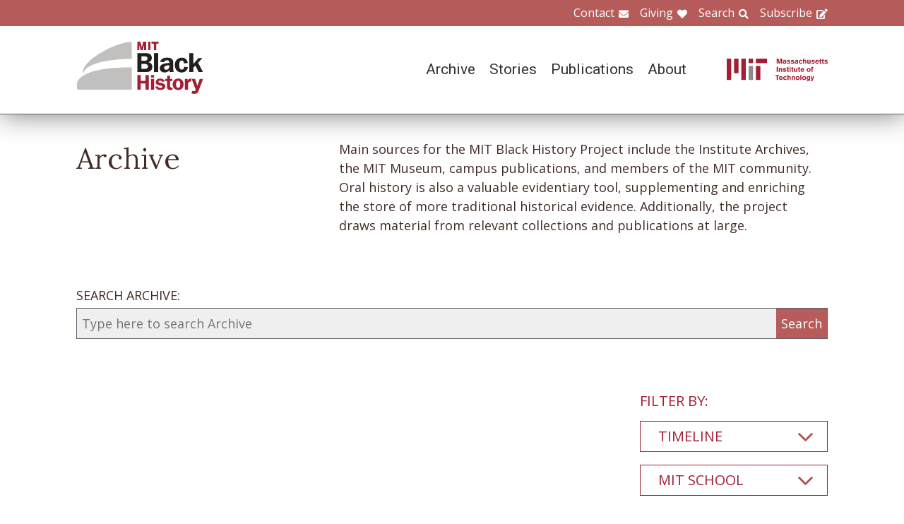

--- FILE ---
content_type: text/html; charset=UTF-8
request_url: https://www.blackhistory.mit.edu/archive-search?f%5B0%5D=career%3A100&f%5B1%5D=collection%3A247&f%5B2%5D=department%3A141&f%5B3%5D=department%3A144&f%5B4%5D=department%3A145&f%5B5%5D=object%3A82&f%5B6%5D=timeline%3A91&f%5B7%5D=timeline%3A96&f%5B8%5D=timeline%3A97&f%5B9%5D=timeline%3A99
body_size: 5800
content:

<!DOCTYPE html>
<html lang="en" dir="ltr" prefix="og: https://ogp.me/ns#" class="no-js">
  <head>
    <meta charset="utf-8" />
<script>(function(i,s,o,g,r,a,m){i["GoogleAnalyticsObject"]=r;i[r]=i[r]||function(){(i[r].q=i[r].q||[]).push(arguments)},i[r].l=1*new Date();a=s.createElement(o),m=s.getElementsByTagName(o)[0];a.async=1;a.src=g;m.parentNode.insertBefore(a,m)})(window,document,"script","https://www.google-analytics.com/analytics.js","ga");ga("create", "UA-106400209-1", {"cookieDomain":"auto"});ga("set", "anonymizeIp", true);ga("send", "pageview");</script>
<meta property="og:site_name" content="MIT Black History" />
<meta name="twitter:site" content="mitblackhistory" />
<meta name="twitter:title" content="Archive Search" />
<meta property="og:url" content="https://www.blackhistory.mit.edunode/230" />
<meta property="og:title" content="Archive Search" />
<meta name="twitter:url" content="https://www.blackhistory.mit.edu/archive-search" />
<meta property="og:street_address" content="77 Massachusetts Ave" />
<meta property="og:locality" content="Cambridge" />
<meta property="og:region" content="MA" />
<meta property="og:postal_code" content="02139" />
<meta name="Generator" content="Drupal 8 (https://www.drupal.org)" />
<meta name="MobileOptimized" content="width" />
<meta name="HandheldFriendly" content="true" />
<meta name="viewport" content="width=device-width, initial-scale=1.0" />
<meta http-equiv="x-ua-compatible" content="ie=edge" />
<link rel="shortcut icon" href="/sites/default/files/mit-favicon-xp.ico" type="image/vnd.microsoft.icon" />
<link rel="canonical" href="https://www.blackhistory.mit.edu/archive-search" />
<link rel="shortlink" href="https://www.blackhistory.mit.edu/node/230" />
<link rel="revision" href="https://www.blackhistory.mit.edu/archive-search" />

    <title>Archive Search | MIT Black History</title>
    <link rel="stylesheet" media="all" href="/core/themes/stable/css/system/components/ajax-progress.module.css?q6s5lr" />
<link rel="stylesheet" media="all" href="/core/themes/stable/css/system/components/autocomplete-loading.module.css?q6s5lr" />
<link rel="stylesheet" media="all" href="/core/themes/stable/css/system/components/js.module.css?q6s5lr" />
<link rel="stylesheet" media="all" href="/core/themes/stable/css/system/components/sticky-header.module.css?q6s5lr" />
<link rel="stylesheet" media="all" href="/core/themes/stable/css/system/components/system-status-counter.css?q6s5lr" />
<link rel="stylesheet" media="all" href="/core/themes/stable/css/system/components/system-status-report-counters.css?q6s5lr" />
<link rel="stylesheet" media="all" href="/core/themes/stable/css/system/components/system-status-report-general-info.css?q6s5lr" />
<link rel="stylesheet" media="all" href="/core/themes/stable/css/system/components/tabledrag.module.css?q6s5lr" />
<link rel="stylesheet" media="all" href="/core/themes/stable/css/system/components/tablesort.module.css?q6s5lr" />
<link rel="stylesheet" media="all" href="/core/themes/stable/css/system/components/tree-child.module.css?q6s5lr" />
<link rel="stylesheet" media="all" href="/core/themes/stable/css/views/views.module.css?q6s5lr" />
<link rel="stylesheet" media="all" href="/modules/contrib/back_to_top/css/back_to_top.css?q6s5lr" />
<link rel="stylesheet" media="all" href="/modules/contrib/paragraphs/css/paragraphs.unpublished.css?q6s5lr" />
<link rel="stylesheet" media="all" href="//fonts.googleapis.com/css?family=Lora:400,400i,700,700i|Open+Sans:300,400,600,700,800|Roboto:100,300,400,500,700,900" />
<link rel="stylesheet" media="all" href="/themes/gesso/css/styles.css?q6s5lr" />

    
<!--[if lte IE 8]>
<script src="/core/assets/vendor/html5shiv/html5shiv.min.js?v=3.7.3"></script>
<![endif]-->
<script src="/themes/gesso/js/lib/modernizr.min.js?v=3.3.1"></script>

  </head>
  <body class="path-node not-front page--node-type-landing">
    <div class="skiplinks">
      <a href="#main" class="skiplinks__link visually-hidden focusable">Skip to main content</a>
    </div>
    
      <div class="dialog-off-canvas-main-canvas" data-off-canvas-main-canvas>
    <div class="layout-container">
      <header class="header " role="banner">

    <div class="header-utility">
      <div class="header-utility__inner l-constrain">
          <nav class="nav-utility" role="navigation">
  <h2 class="visually-hidden block__title">Utility Menu</h2>
  <ul class="nav nav--menu"><li class="nav__item"><a href="/contact" class="nav__link nav__link--contact" target="" data-drupal-link-system-path="node/380">Contact</a></li><li class="nav__item"><a href="/giving" class="nav__link nav__link--giving" data-drupal-link-system-path="node/381">Giving</a></li><li class="nav__item"><a href="/search" class="nav__link nav__link--search" target="" data-drupal-link-system-path="node/7">Search</a></li><li class="nav__item"><a href="http://eepurl.com/dit00P" class="nav__link nav__link--subscribe" title="subscribe">Subscribe</a></li></ul></nav>

      </div>
    </div>
    
    <div class="header-navigation">
      <div class="header-navigation__inner l-constrain">
          <span class="site-name">
  <a class="site-name__link" href="/" title="Home" rel="home">
    <h1 class="site-name__text">MIT Black History</h1>
  </a>
  <a class="site-name__link" href="https://www.web.mit.edu" title="MIT" rel="mit">
    <h2 class="site-name__mit"></h2>
  </a>
</span>

  <nav class="nav-main" role="navigation">
  <h2 class="visually-hidden block__title">Main menu</h2>
  <input class="nav__trigger" type="checkbox" id="NavButton">
	<label class="nav__label" for="NavButton" onclick>Menu</label>
  <ul class="nav nav--menu"><li class="nav__item"><a href="/archive" class="nav__link" data-drupal-link-system-path="node/6">Archive</a></li><li class="nav__item"><a href="/stories" class="nav__link" target="" data-drupal-link-system-path="node/10">Stories</a></li><li class="nav__item"><a href="/publications" class="nav__link" data-drupal-link-system-path="node/278">Publications</a></li><li class="nav__item"><a href="/about" class="nav__link" target="" data-drupal-link-system-path="node/379">About</a></li><li class="nav__item"><a href="/contact" class="nav__link nav__link--contact" target="" data-drupal-link-system-path="node/380">Contact</a></li><li class="nav__item"><a href="/giving" class="nav__link nav__link--giving" target="" data-drupal-link-system-path="node/381">Giving</a></li><li class="nav__item"><a href="/search" class="nav__link nav__link--search" target="" data-drupal-link-system-path="node/7">Search</a></li><li class="nav__item"><a href="http://web.mit.edu/" class="nav__link nav__link--mit" target="">MIT</a></li></ul></nav>

      </div>
    </div>

</header>

  
  
  

  
      <main id="main" class="main" role="main" tabindex="-1">
  
    <div data-drupal-messages-fallback class="hidden"></div>

  
  
  
      <section class="landing landing--archive-search">
      <div class="landing-heading">
  <div class="l-constrain landing-heading__grid">
    <h1 class="landing-heading__title">Archive</h1>
    <div class="landing-heading__intro">Main sources for the MIT Black History Project include the Institute Archives, the MIT Museum, campus publications, and members of the MIT community. Oral history is also a valuable evidentiary tool, supplementing and enriching the store of more traditional historical evidence. Additionally, the project draws material from relevant collections and publications at large.</div>
  </div>
</div>

    <form class="search-archive" action="/archive-search">
  <div class="l-constrain">
    <label class="form-item__label" for="keywords">SEARCH ARCHIVE:</label>
    <div class="search-archive__group">
      <input class="form-item__text" name="keywords" id="keywords" type="text" placeholder="Type here to search Archive">
      <input class="form-item__submit" type="submit" value="Search">
    </div>
  </div>
</form>
  
  <div class=" landing__grid l-constrain">
    <div class="landing__main">
          
  
      
  <div>
</div>

  
  

      </div>
    <div class="landing__sidebar">
      <h4 class="landing__label">Filter By:</h4>
          
    <div class="block--nav-facet">
  <h2 class="nav-facet__heading js-toggle-facet">Timeline</h2>
  <nav class="nav-facet" style="display:none;">
        
  <div data-drupal-facet-id="archive_timeline" class="facet-empty"><div class="facets-widget-checkbox">
      
</div>
</div>

    </nav>
</div>

    <div class="block--nav-facet">
  <h2 class="nav-facet__heading js-toggle-facet">MIT School</h2>
  <nav class="nav-facet" style="display:none;">
        
  <div data-drupal-facet-id="archive_school" class="facet-empty"><div class="facets-widget-checkbox">
      
</div>
</div>

    </nav>
</div>

    <div class="block--nav-facet">
  <h2 class="nav-facet__heading js-toggle-facet">MIT Department</h2>
  <nav class="nav-facet" style="display:none;">
        
  <div data-drupal-facet-id="archive_department" class="facet-empty"><div class="facets-widget-checkbox">
      
</div>
</div>

    </nav>
</div>

    <div class="block--nav-facet">
  <h2 class="nav-facet__heading js-toggle-facet">Life@MIT</h2>
  <nav class="nav-facet" style="display:none;">
        
  <div data-drupal-facet-id="archive_life" class="facet-empty"><div class="facets-widget-checkbox">
      
</div>
</div>

    </nav>
</div>

    <div class="block--nav-facet">
  <h2 class="nav-facet__heading js-toggle-facet">Career</h2>
  <nav class="nav-facet" style="display:none;">
        
  <div data-drupal-facet-id="archive_career" class="facet-empty"><div class="facets-widget-checkbox">
      
</div>
</div>

    </nav>
</div>

    <div class="block--nav-facet">
  <h2 class="nav-facet__heading js-toggle-facet">Object</h2>
  <nav class="nav-facet" style="display:none;">
        <div class="facets-widget-checkbox">
      <ul data-drupal-facet-id="archive_object" data-drupal-facet-alias="object" class="js-facets-checkbox-links item-list__checkbox"><li class="facet-item"><a href="/archive-search?f%5B0%5D=career%3A100&amp;f%5B1%5D=collection%3A247&amp;f%5B2%5D=department%3A141&amp;f%5B3%5D=department%3A144&amp;f%5B4%5D=department%3A145&amp;f%5B5%5D=object%3A82&amp;f%5B6%5D=object%3A84&amp;f%5B7%5D=timeline%3A91&amp;f%5B8%5D=timeline%3A96&amp;f%5B9%5D=timeline%3A97&amp;f%5B10%5D=timeline%3A99" rel="nofollow" data-drupal-facet-item-id="object-84" data-drupal-facet-item-value="84"><span class="facet-item__value">Video</span>
  <span class="facet-item__count">(1)</span>
</a></li></ul>
</div>

    </nav>
</div>

    <div class="block--nav-facet">
  <h2 class="nav-facet__heading js-toggle-facet">Collection</h2>
  <nav class="nav-facet" style="display:none;">
        <div class="facets-widget-checkbox">
      <ul data-drupal-facet-id="archive_collection" data-drupal-facet-alias="collection" class="js-facets-checkbox-links item-list__checkbox"><li class="facet-item"><a href="/archive-search?f%5B0%5D=career%3A100&amp;f%5B1%5D=collection%3A183&amp;f%5B2%5D=collection%3A247&amp;f%5B3%5D=department%3A141&amp;f%5B4%5D=department%3A144&amp;f%5B5%5D=department%3A145&amp;f%5B6%5D=object%3A82&amp;f%5B7%5D=timeline%3A91&amp;f%5B8%5D=timeline%3A96&amp;f%5B9%5D=timeline%3A97&amp;f%5B10%5D=timeline%3A99" rel="nofollow" data-drupal-facet-item-id="collection-183" data-drupal-facet-item-value="183"><span class="facet-item__value">Administrators</span>
  <span class="facet-item__count">(1)</span>
</a></li><li class="facet-item"><a href="/archive-search?f%5B0%5D=career%3A100&amp;f%5B1%5D=collection%3A247&amp;f%5B2%5D=collection%3A327&amp;f%5B3%5D=department%3A141&amp;f%5B4%5D=department%3A144&amp;f%5B5%5D=department%3A145&amp;f%5B6%5D=object%3A82&amp;f%5B7%5D=timeline%3A91&amp;f%5B8%5D=timeline%3A96&amp;f%5B9%5D=timeline%3A97&amp;f%5B10%5D=timeline%3A99" rel="nofollow" data-drupal-facet-item-id="collection-327" data-drupal-facet-item-value="327"><span class="facet-item__value">Afrofuturism</span>
  <span class="facet-item__count">(2)</span>
</a></li><li class="facet-item"><a href="/archive-search?f%5B0%5D=career%3A100&amp;f%5B1%5D=collection%3A247&amp;f%5B2%5D=collection%3A286&amp;f%5B3%5D=department%3A141&amp;f%5B4%5D=department%3A144&amp;f%5B5%5D=department%3A145&amp;f%5B6%5D=object%3A82&amp;f%5B7%5D=timeline%3A91&amp;f%5B8%5D=timeline%3A96&amp;f%5B9%5D=timeline%3A97&amp;f%5B10%5D=timeline%3A99" rel="nofollow" data-drupal-facet-item-id="collection-286" data-drupal-facet-item-value="286"><span class="facet-item__value">Craig S. Wilder</span>
  <span class="facet-item__count">(1)</span>
</a></li><li class="facet-item"><a href="/archive-search?f%5B0%5D=career%3A100&amp;f%5B1%5D=collection%3A247&amp;f%5B2%5D=collection%3A334&amp;f%5B3%5D=department%3A141&amp;f%5B4%5D=department%3A144&amp;f%5B5%5D=department%3A145&amp;f%5B6%5D=object%3A82&amp;f%5B7%5D=timeline%3A91&amp;f%5B8%5D=timeline%3A96&amp;f%5B9%5D=timeline%3A97&amp;f%5B10%5D=timeline%3A99" rel="nofollow" data-drupal-facet-item-id="collection-334" data-drupal-facet-item-value="334"><span class="facet-item__value">Curricula</span>
  <span class="facet-item__count">(1)</span>
</a></li><li class="facet-item"><a href="/archive-search?f%5B0%5D=career%3A100&amp;f%5B1%5D=collection%3A177&amp;f%5B2%5D=collection%3A247&amp;f%5B3%5D=department%3A141&amp;f%5B4%5D=department%3A144&amp;f%5B5%5D=department%3A145&amp;f%5B6%5D=object%3A82&amp;f%5B7%5D=timeline%3A91&amp;f%5B8%5D=timeline%3A96&amp;f%5B9%5D=timeline%3A97&amp;f%5B10%5D=timeline%3A99" rel="nofollow" data-drupal-facet-item-id="collection-177" data-drupal-facet-item-value="177"><span class="facet-item__value">Europe(an)</span>
  <span class="facet-item__count">(1)</span>
</a></li><li class="facet-item"><a href="/archive-search?f%5B0%5D=career%3A100&amp;f%5B1%5D=collection%3A173&amp;f%5B2%5D=collection%3A247&amp;f%5B3%5D=department%3A141&amp;f%5B4%5D=department%3A144&amp;f%5B5%5D=department%3A145&amp;f%5B6%5D=object%3A82&amp;f%5B7%5D=timeline%3A91&amp;f%5B8%5D=timeline%3A96&amp;f%5B9%5D=timeline%3A97&amp;f%5B10%5D=timeline%3A99" rel="nofollow" data-drupal-facet-item-id="collection-173" data-drupal-facet-item-value="173"><span class="facet-item__value">Faculty</span>
  <span class="facet-item__count">(1)</span>
</a></li><li class="facet-item"><a href="/archive-search?f%5B0%5D=career%3A100&amp;f%5B1%5D=collection%3A247&amp;f%5B2%5D=collection%3A253&amp;f%5B3%5D=department%3A141&amp;f%5B4%5D=department%3A144&amp;f%5B5%5D=department%3A145&amp;f%5B6%5D=object%3A82&amp;f%5B7%5D=timeline%3A91&amp;f%5B8%5D=timeline%3A96&amp;f%5B9%5D=timeline%3A97&amp;f%5B10%5D=timeline%3A99" rel="nofollow" data-drupal-facet-item-id="collection-253" data-drupal-facet-item-value="253"><span class="facet-item__value">L. Rafael Reif</span>
  <span class="facet-item__count">(1)</span>
</a></li><li class="facet-item"><a href="/archive-search?f%5B0%5D=career%3A100&amp;f%5B1%5D=collection%3A247&amp;f%5B2%5D=collection%3A326&amp;f%5B3%5D=department%3A141&amp;f%5B4%5D=department%3A144&amp;f%5B5%5D=department%3A145&amp;f%5B6%5D=object%3A82&amp;f%5B7%5D=timeline%3A91&amp;f%5B8%5D=timeline%3A96&amp;f%5B9%5D=timeline%3A97&amp;f%5B10%5D=timeline%3A99" rel="nofollow" data-drupal-facet-item-id="collection-326" data-drupal-facet-item-value="326"><span class="facet-item__value">LGBTQIA+</span>
  <span class="facet-item__count">(2)</span>
</a></li><li class="facet-item"><a href="/archive-search?f%5B0%5D=career%3A100&amp;f%5B1%5D=collection%3A247&amp;f%5B2%5D=collection%3A279&amp;f%5B3%5D=department%3A141&amp;f%5B4%5D=department%3A144&amp;f%5B5%5D=department%3A145&amp;f%5B6%5D=object%3A82&amp;f%5B7%5D=timeline%3A91&amp;f%5B8%5D=timeline%3A96&amp;f%5B9%5D=timeline%3A97&amp;f%5B10%5D=timeline%3A99" rel="nofollow" data-drupal-facet-item-id="collection-279" data-drupal-facet-item-value="279"><span class="facet-item__value">Melissa Nobles</span>
  <span class="facet-item__count">(1)</span>
</a></li><li class="facet-item"><a href="/archive-search?f%5B0%5D=career%3A100&amp;f%5B1%5D=collection%3A200&amp;f%5B2%5D=collection%3A247&amp;f%5B3%5D=department%3A141&amp;f%5B4%5D=department%3A144&amp;f%5B5%5D=department%3A145&amp;f%5B6%5D=object%3A82&amp;f%5B7%5D=timeline%3A91&amp;f%5B8%5D=timeline%3A96&amp;f%5B9%5D=timeline%3A97&amp;f%5B10%5D=timeline%3A99" rel="nofollow" data-drupal-facet-item-id="collection-200" data-drupal-facet-item-value="200"><span class="facet-item__value">MIT Presidents</span>
  <span class="facet-item__count">(1)</span>
</a></li><li class="facet-item"><a href="/archive-search?f%5B0%5D=career%3A100&amp;f%5B1%5D=collection%3A212&amp;f%5B2%5D=collection%3A247&amp;f%5B3%5D=department%3A141&amp;f%5B4%5D=department%3A144&amp;f%5B5%5D=department%3A145&amp;f%5B6%5D=object%3A82&amp;f%5B7%5D=timeline%3A91&amp;f%5B8%5D=timeline%3A96&amp;f%5B9%5D=timeline%3A97&amp;f%5B10%5D=timeline%3A99" rel="nofollow" data-drupal-facet-item-id="collection-212" data-drupal-facet-item-value="212"><span class="facet-item__value">Pop Culture</span>
  <span class="facet-item__count">(2)</span>
</a></li><li class="facet-item"><a href="/archive-search?f%5B0%5D=career%3A100&amp;f%5B1%5D=collection%3A166&amp;f%5B2%5D=collection%3A247&amp;f%5B3%5D=department%3A141&amp;f%5B4%5D=department%3A144&amp;f%5B5%5D=department%3A145&amp;f%5B6%5D=object%3A82&amp;f%5B7%5D=timeline%3A91&amp;f%5B8%5D=timeline%3A96&amp;f%5B9%5D=timeline%3A97&amp;f%5B10%5D=timeline%3A99" rel="nofollow" data-drupal-facet-item-id="collection-166" data-drupal-facet-item-value="166"><span class="facet-item__value">Rising Voices 1995-Present</span>
  <span class="facet-item__count">(3)</span>
</a></li><li class="facet-item"><a href="/archive-search?f%5B0%5D=career%3A100&amp;f%5B1%5D=collection%3A167&amp;f%5B2%5D=collection%3A247&amp;f%5B3%5D=department%3A141&amp;f%5B4%5D=department%3A144&amp;f%5B5%5D=department%3A145&amp;f%5B6%5D=object%3A82&amp;f%5B7%5D=timeline%3A91&amp;f%5B8%5D=timeline%3A96&amp;f%5B9%5D=timeline%3A97&amp;f%5B10%5D=timeline%3A99" rel="nofollow" data-drupal-facet-item-id="collection-167" data-drupal-facet-item-value="167"><span class="facet-item__value">Roots and Exponents 1875-1920</span>
  <span class="facet-item__count">(1)</span>
</a></li><li class="facet-item"><a href="/archive-search?f%5B0%5D=career%3A100&amp;f%5B1%5D=collection%3A172&amp;f%5B2%5D=collection%3A247&amp;f%5B3%5D=department%3A141&amp;f%5B4%5D=department%3A144&amp;f%5B5%5D=department%3A145&amp;f%5B6%5D=object%3A82&amp;f%5B7%5D=timeline%3A91&amp;f%5B8%5D=timeline%3A96&amp;f%5B9%5D=timeline%3A97&amp;f%5B10%5D=timeline%3A99" rel="nofollow" data-drupal-facet-item-id="collection-172" data-drupal-facet-item-value="172"><span class="facet-item__value">Students</span>
  <span class="facet-item__count">(1)</span>
</a></li><li class="facet-item"><a href="/archive-search?f%5B0%5D=career%3A100&amp;f%5B1%5D=collection%3A198&amp;f%5B2%5D=collection%3A247&amp;f%5B3%5D=department%3A141&amp;f%5B4%5D=department%3A144&amp;f%5B5%5D=department%3A145&amp;f%5B6%5D=object%3A82&amp;f%5B7%5D=timeline%3A91&amp;f%5B8%5D=timeline%3A96&amp;f%5B9%5D=timeline%3A97&amp;f%5B10%5D=timeline%3A99" rel="nofollow" data-drupal-facet-item-id="collection-198" data-drupal-facet-item-value="198"><span class="facet-item__value">Talks</span>
  <span class="facet-item__count">(2)</span>
</a></li><li class="facet-item"><a href="/archive-search?f%5B0%5D=career%3A100&amp;f%5B1%5D=collection%3A228&amp;f%5B2%5D=collection%3A247&amp;f%5B3%5D=department%3A141&amp;f%5B4%5D=department%3A144&amp;f%5B5%5D=department%3A145&amp;f%5B6%5D=object%3A82&amp;f%5B7%5D=timeline%3A91&amp;f%5B8%5D=timeline%3A96&amp;f%5B9%5D=timeline%3A97&amp;f%5B10%5D=timeline%3A99" rel="nofollow" data-drupal-facet-item-id="collection-228" data-drupal-facet-item-value="228"><span class="facet-item__value">William B. Rogers</span>
  <span class="facet-item__count">(1)</span>
</a></li><li class="facet-item"><a href="/archive-search?f%5B0%5D=career%3A100&amp;f%5B1%5D=collection%3A187&amp;f%5B2%5D=collection%3A247&amp;f%5B3%5D=department%3A141&amp;f%5B4%5D=department%3A144&amp;f%5B5%5D=department%3A145&amp;f%5B6%5D=object%3A82&amp;f%5B7%5D=timeline%3A91&amp;f%5B8%5D=timeline%3A96&amp;f%5B9%5D=timeline%3A97&amp;f%5B10%5D=timeline%3A99" rel="nofollow" data-drupal-facet-item-id="collection-187" data-drupal-facet-item-value="187"><span class="facet-item__value">Women</span>
  <span class="facet-item__count">(2)</span>
</a></li></ul>
</div>

    </nav>
</div>

      </div>
  </div>
</section>

  
  


  </main>

  
      <section class="postscript">
    <div id="block-footer-callout" class="block block--footer-callout">
  
    
      <div class="block__content">
        <section class="cta"><div class="cta__inner l-constrain"><h2 class="cta__heading">Have a piece of MIT black history to share?</h2><div class="cta__text">The MIT Black History Project’s mission is to research, identify, and produce scholarly curatorial content on the MIT Black experience. If you have an important item you believe the project should consider for its collection, please start by contacting us on this website.</div><a href="/giving" class="cta__link">Tell us about your piece of MIT Black history</a></div></section>
    </div>
  </div>

  
</section>

  
      <footer class="footer" role="contentinfo">
  <div class="footer__inner l-constrain">

    <section class="footer__top">
        <div class="callout ">

      <h3 class="callout__heading">Follow Us</h3>
  
  

    <div class="callout__button">
        <a href="https://twitter.com/mitblackhistory" class="button button button--social button--social__twitter ">Twitter</a>
<a href="https://www.youtube.com/channel/UCbBaiaN9e99TzTodlP6fEaw" class="button button button--social button--social__youtube ">YouTube</a>
<a href="https://soundcloud.com/mitblackhistory" class="button button button--social button--social__soundcloud ">Sound Cloud</a>
<a href="http://mitblackhistory.blogspot.com/" class="button button button--social button--social__blogger ">Blogger</a>

    </div>
  
</div>

  <div class="callout ">

      <h3 class="callout__heading">Connect with us</h3>
  
  

    <div class="callout__button">
        <a href="/contact" class="button button--muted button">Contact</a>

    </div>
  
</div>

    </section>

    <section class="footer__bottom">
        <div class="callout callout--text">

  
      <div class="callout__text">
      <p>The mission of the MIT Black History Project is to research, identify, and produce scholarly curatorial content on the Black experience at MIT since the Institute opened its doors in 1865.</p>

    </div>
  

  
</div>

  <div class="callout callout--text">

  
      <div class="callout__text">
      <p>Massachusetts Institute of Technology<br />
77 Massachusetts Avenue<br />
Cambridge, MA 02139</p>

    </div>
  

  
</div>

  <div class="callout callout--text">

  
      <div class="callout__text">
      <span class="site-name"><h1 class='site-name__text'><a class='site-name__link' href='/' rel='home' title='Home'>BlackHistory</a></h1></span>
    </div>
  

  
</div>

    </section>

  </div>
</footer>

  
</div>

  </div>

    
    <script type="application/json" data-drupal-selector="drupal-settings-json">{"path":{"baseUrl":"\/","scriptPath":null,"pathPrefix":"","currentPath":"node\/230","currentPathIsAdmin":false,"isFront":false,"currentLanguage":"en","currentQuery":{"f":["career:100","collection:247","department:141","department:144","department:145","object:82","timeline:91","timeline:96","timeline:97","timeline:99"]}},"pluralDelimiter":"\u0003","suppressDeprecationErrors":true,"ajaxPageState":{"libraries":"back_to_top\/back_to_top_icon,back_to_top\/back_to_top_js,core\/html5shiv,facets\/drupal.facets.checkbox-widget,facets\/drupal.facets.views-ajax,facets\/soft-limit,gesso\/facets,gesso\/fonts,gesso\/global,google_analytics\/google_analytics,paragraphs\/drupal.paragraphs.unpublished,system\/base,views\/views.ajax,views\/views.module","theme":"gesso","theme_token":null},"ajaxTrustedUrl":[],"back_to_top":{"back_to_top_button_trigger":100,"back_to_top_prevent_on_mobile":true,"back_to_top_prevent_in_admin":false,"back_to_top_button_type":"image","back_to_top_button_text":"Back to top"},"google_analytics":{"trackOutbound":true,"trackMailto":true,"trackDownload":true,"trackDownloadExtensions":"7z|aac|arc|arj|asf|asx|avi|bin|csv|doc(x|m)?|dot(x|m)?|exe|flv|gif|gz|gzip|hqx|jar|jpe?g|js|mp(2|3|4|e?g)|mov(ie)?|msi|msp|pdf|phps|png|ppt(x|m)?|pot(x|m)?|pps(x|m)?|ppam|sld(x|m)?|thmx|qtm?|ra(m|r)?|sea|sit|tar|tgz|torrent|txt|wav|wma|wmv|wpd|xls(x|m|b)?|xlt(x|m)|xlam|xml|z|zip"},"facets_views_ajax":{"archive_collection":{"view_id":"archive_search_index","current_display_id":"listing","view_base_path":"","ajax_path":"\/views\/ajax"},"archive_object":{"view_id":"archive_search_index","current_display_id":"listing","view_base_path":"","ajax_path":"\/views\/ajax"},"archive_career":{"view_id":"archive_search_index","current_display_id":"listing","view_base_path":"","ajax_path":"\/views\/ajax"},"archive_life":{"view_id":"archive_search_index","current_display_id":"listing","view_base_path":"","ajax_path":"\/views\/ajax"},"archive_department":{"view_id":"archive_search_index","current_display_id":"listing","view_base_path":"","ajax_path":"\/views\/ajax"},"archive_school":{"view_id":"archive_search_index","current_display_id":"listing","view_base_path":"","ajax_path":"\/views\/ajax"},"archive_timeline":{"view_id":"archive_search_index","current_display_id":"listing","view_base_path":"","ajax_path":"\/views\/ajax"}},"facets":{"softLimit":{"archive_collection":5,"archive_career":5,"archive_life":5,"archive_department":5,"archive_school":5,"archive_timeline":5},"softLimitSettings":{"archive_collection":{"showLessLabel":"Show less","showMoreLabel":"Show more"},"archive_career":{"showLessLabel":"Show less","showMoreLabel":"Show more"},"archive_life":{"showLessLabel":"Show less","showMoreLabel":"Show more"},"archive_department":{"showLessLabel":"Show less","showMoreLabel":"Show more"},"archive_school":{"showLessLabel":"Show less","showMoreLabel":"Show more"},"archive_timeline":{"showLessLabel":"Show less","showMoreLabel":"Show more"}}},"views":{"ajax_path":"\/views\/ajax","ajaxViews":{"views_dom_id:6a109fece0b5e501b9cde06bf6a3e45424bf3a6dabf2545b3959bc4986ac0812":{"view_name":"archive_search_index","view_display_id":"listing","view_args":"","view_path":"\/node\/230","view_base_path":null,"view_dom_id":"6a109fece0b5e501b9cde06bf6a3e45424bf3a6dabf2545b3959bc4986ac0812","pager_element":0}}},"user":{"uid":0,"permissionsHash":"b7361a0269eb485a1d1c99969750c317fe5f491681f2a23d7f843b8206200010"}}</script>
<script src="/core/assets/vendor/jquery/jquery.min.js?v=3.4.1"></script>
<script src="/core/assets/vendor/jquery-once/jquery.once.min.js?v=2.2.0"></script>
<script src="/core/misc/drupalSettingsLoader.js?v=8.8.3"></script>
<script src="/core/misc/drupal.js?v=8.8.3"></script>
<script src="/core/misc/drupal.init.js?v=8.8.3"></script>
<script src="/core/assets/vendor/jquery.ui/ui/effect-min.js?v=1.12.1"></script>
<script src="/modules/contrib/back_to_top/js/back_to_top.js?v=8.8.3"></script>
<script src="/modules/contrib/google_analytics/js/google_analytics.js?v=8.8.3"></script>
<script src="/themes/gesso/js/lib/headroom.min.js?v=8.8.3"></script>
<script src="/themes/gesso/js/scripts.js?v=8.8.3"></script>
<script src="/themes/gesso/js/facets.js?v=8.8.3"></script>
<script src="/modules/contrib/facets/js/base-widget.js?v=8.8.3"></script>
<script src="/core/misc/progress.js?v=8.8.3"></script>
<script src="/core/modules/responsive_image/js/responsive_image.ajax.js?v=8.8.3"></script>
<script src="/core/misc/ajax.js?v=8.8.3"></script>
<script src="/core/themes/stable/js/ajax.js?v=8.8.3"></script>
<script src="/modules/contrib/facets/js/facets-views-ajax.js?q6s5lr"></script>
<script src="/modules/contrib/facets/js/checkbox-widget.js?v=8.8.3"></script>
<script src="/modules/contrib/facets/js/soft-limit.js?v=8.8.3"></script>
<script src="/core/assets/vendor/jquery-form/jquery.form.min.js?v=4.22"></script>
<script src="/core/modules/views/js/base.js?v=8.8.3"></script>
<script src="/core/modules/views/js/ajax_view.js?v=8.8.3"></script>

  </body>
</html>
